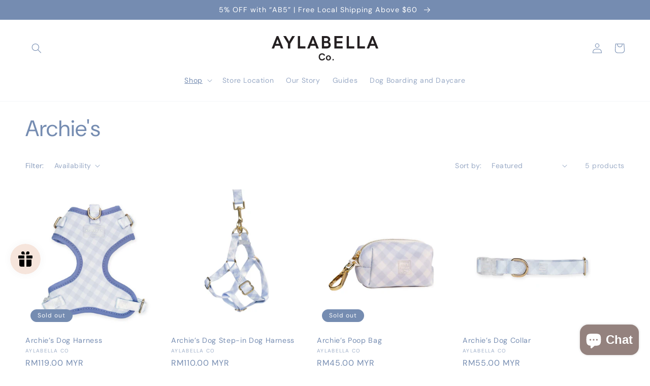

--- FILE ---
content_type: text/javascript
request_url: https://js.monkcommerce.app/mr-bundle-runtime-5d30afed9792cd2de30f.js
body_size: 1751
content:
!function(){"use strict";var e,t,r,n,o,a={},f={};function c(e){var t=f[e];if(void 0!==t)return t.exports;var r=f[e]={id:e,loaded:!1,exports:{}},n=!0;try{a[e].call(r.exports,r,r.exports,c),n=!1}finally{n&&delete f[e]}return r.loaded=!0,r.exports}c.m=a,e=[],c.O=function(t,r,n,o){if(r){o=o||0;for(var a=e.length;a>0&&e[a-1][2]>o;a--)e[a]=e[a-1];e[a]=[r,n,o];return}for(var f=1/0,a=0;a<e.length;a++){for(var r=e[a][0],n=e[a][1],o=e[a][2],d=!0,i=0;i<r.length;i++)(!1&o||f>=o)&&Object.keys(c.O).every(function(e){return c.O[e](r[i])})?r.splice(i--,1):(d=!1,o<f&&(f=o));if(d){e.splice(a--,1);var u=n();void 0!==u&&(t=u)}}return t},c.n=function(e){var t=e&&e.__esModule?function(){return e.default}:function(){return e};return c.d(t,{a:t}),t},c.d=function(e,t){for(var r in t)c.o(t,r)&&!c.o(e,r)&&Object.defineProperty(e,r,{enumerable:!0,get:t[r]})},c.f={},c.e=function(e){return Promise.all(Object.keys(c.f).reduce(function(t,r){return c.f[r](e,t),t},[]))},c.u=function(e){return"mr-bundle-"+e+"-"+({4:"a58abd5a64b5c0d65922",19:"d6d1a11ad4727343dc22",28:"8e590a56785d709e4b2b",51:"e19845ad1ca797593aae",75:"9bc2a1437ef890bdee9a",76:"c829a1800ba8512a9717",94:"d7041f261ae942fdff52",175:"75aea45b2dda168f4bc2",222:"0424e7779ade7b290534",248:"dbd3218507813f786dd1",250:"426c2c39566c46a583ac",306:"a13c2836589400797a2a",342:"03092ef1385a4d7986b2",358:"259a9c55baeaea17c2db",372:"75accd2e8833e2ef9225",378:"5a2a190432647bb4355d",410:"c385481c79f3ed305044",438:"ae806fac3da30d007a87",473:"389ea6c9c0875157b7de",487:"568bec1b86072468881e",496:"79fcc7f5a410c9e63be2",499:"654e9e7ad2e791234e71",502:"ef143c7949107313a28d",505:"9485bbe147e1e826a587",555:"3764aec6c74ac7276000",577:"e77ab68ea2a741a036f1",612:"3e79b090d06673f33dce",808:"6e90762e6419a8f17882",850:"c5af035a6daf4dca07ae",867:"04a86c765167fac0340e",885:"37f712335d28b5e83fe7",886:"43dd392d33b888917c0e",934:"3747309c009154cea804",985:"5114e96074384f8f7273",990:"9635865166030e8210c0",991:"75accd2e8833e2ef9225"})[e]+".js"},c.g=function(){if("object"==typeof globalThis)return globalThis;try{return this||Function("return this")()}catch(e){if("object"==typeof window)return window}}(),c.hmd=function(e){return(e=Object.create(e)).children||(e.children=[]),Object.defineProperty(e,"exports",{enumerable:!0,set:function(){throw Error("ES Modules may not assign module.exports or exports.*, Use ESM export syntax, instead: "+e.id)}}),e},c.o=function(e,t){return Object.prototype.hasOwnProperty.call(e,t)},t={},c.l=function(e,r,n,o){if(t[e])return void t[e].push(r);if(void 0!==n)for(var a,f,d=document.getElementsByTagName("script"),i=0;i<d.length;i++){var u=d[i];if(u.getAttribute("src")==e||u.getAttribute("data-webpack")=="MyApp:"+n){a=u;break}}a||(f=!0,(a=document.createElement("script")).charset="utf-8",a.timeout=120,c.nc&&a.setAttribute("nonce",c.nc),a.setAttribute("data-webpack","MyApp:"+n),a.src=e),t[e]=[r];var b=function(r,n){a.onerror=a.onload=null,clearTimeout(l);var o=t[e];if(delete t[e],a.parentNode&&a.parentNode.removeChild(a),o&&o.forEach(function(e){return e(n)}),r)return r(n)},l=setTimeout(b.bind(null,void 0,{type:"timeout",target:a}),12e4);a.onerror=b.bind(null,a.onerror),a.onload=b.bind(null,a.onload),f&&document.head.appendChild(a)},c.r=function(e){"undefined"!=typeof Symbol&&Symbol.toStringTag&&Object.defineProperty(e,Symbol.toStringTag,{value:"Module"}),Object.defineProperty(e,"__esModule",{value:!0})},c.nmd=function(e){return e.paths=[],e.children||(e.children=[]),e},c.p="https://js.monkcommerce.app/",r={121:0},c.f.j=function(e,t){var n=c.o(r,e)?r[e]:void 0;if(0!==n)if(n)t.push(n[2]);else if(121!=e){var o=new Promise(function(t,o){n=r[e]=[t,o]});t.push(n[2]=o);var a=c.p+c.u(e),f=Error();c.l(a,function(t){if(c.o(r,e)&&(0!==(n=r[e])&&(r[e]=void 0),n)){var o=t&&("load"===t.type?"missing":t.type),a=t&&t.target&&t.target.src;f.message="Loading chunk "+e+" failed.\n("+o+": "+a+")",f.name="ChunkLoadError",f.type=o,f.request=a,n[1](f)}},"chunk-"+e,e)}else r[e]=0},c.O.j=function(e){return 0===r[e]},n=function(e,t){var n,o,a=t[0],f=t[1],d=t[2],i=0;if(a.some(function(e){return 0!==r[e]})){for(n in f)c.o(f,n)&&(c.m[n]=f[n]);if(d)var u=d(c)}for(e&&e(t);i<a.length;i++)o=a[i],c.o(r,o)&&r[o]&&r[o][0](),r[o]=0;return c.O(u)},(o=self.webpackChunkMyApp=self.webpackChunkMyApp||[]).forEach(n.bind(null,0)),o.push=n.bind(null,o.push.bind(o)),c.nc=void 0}();